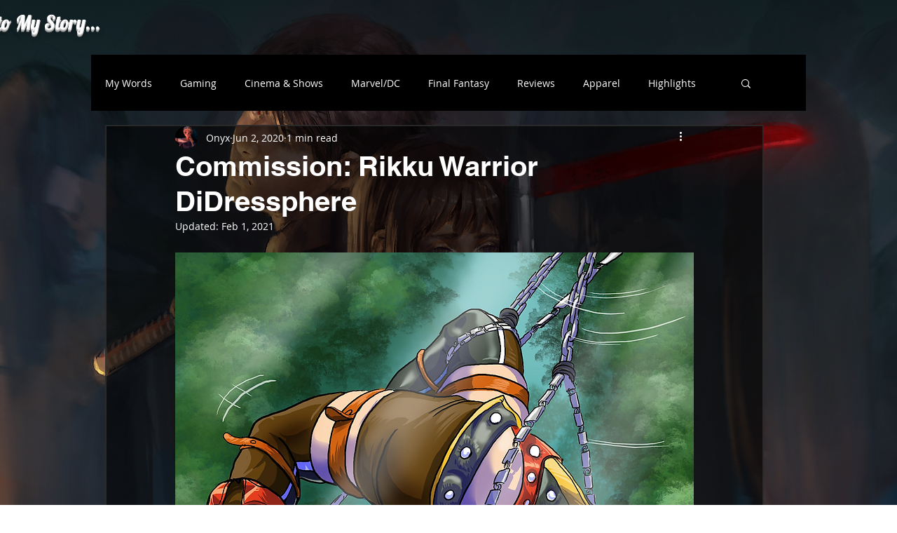

--- FILE ---
content_type: text/html; charset=utf-8
request_url: https://www.google.com/recaptcha/api2/aframe
body_size: 250
content:
<!DOCTYPE HTML><html><head><meta http-equiv="content-type" content="text/html; charset=UTF-8"></head><body><script nonce="Eh2bDT2dEQVq1YJdcI6zFA">/** Anti-fraud and anti-abuse applications only. See google.com/recaptcha */ try{var clients={'sodar':'https://pagead2.googlesyndication.com/pagead/sodar?'};window.addEventListener("message",function(a){try{if(a.source===window.parent){var b=JSON.parse(a.data);var c=clients[b['id']];if(c){var d=document.createElement('img');d.src=c+b['params']+'&rc='+(localStorage.getItem("rc::a")?sessionStorage.getItem("rc::b"):"");window.document.body.appendChild(d);sessionStorage.setItem("rc::e",parseInt(sessionStorage.getItem("rc::e")||0)+1);localStorage.setItem("rc::h",'1763900749722');}}}catch(b){}});window.parent.postMessage("_grecaptcha_ready", "*");}catch(b){}</script></body></html>